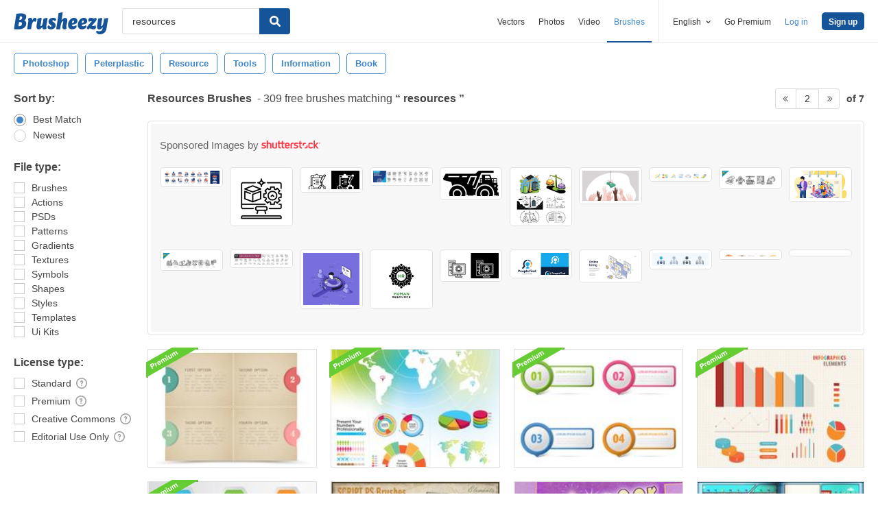

--- FILE ---
content_type: text/plain;charset=UTF-8
request_url: https://c.pub.network/v2/c
body_size: -263
content:
024e37ff-57ca-467b-a2b2-55dacd6aa87a

--- FILE ---
content_type: text/plain;charset=UTF-8
request_url: https://c.pub.network/v2/c
body_size: -112
content:
a5cc9dc0-daa9-46c9-b23a-17c93d92daae